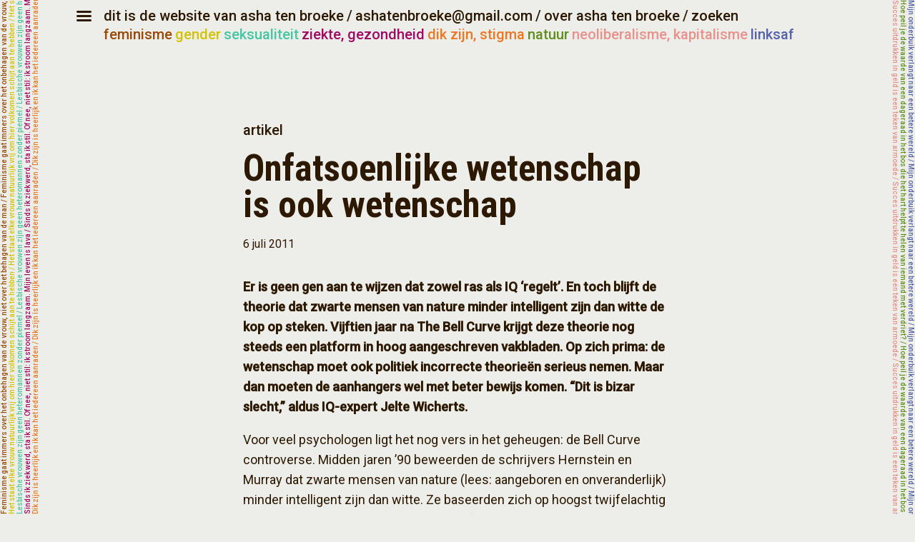

--- FILE ---
content_type: text/html; charset=UTF-8
request_url: https://ashatenbroeke.nl/onfatsoenlijke-wetenschap-is-ook-wetenschap/
body_size: 6585
content:
<!DOCTYPE html>
<html lang="nl">
<head>
    <meta charset="utf-8">
    <meta name="apple-mobile-web-app-capable" content="yes">
    <meta name="viewport" content="initial-scale=1, maximum-scale=1">
    <meta name="description" content="Asha ten Broeke: schrijver, columnist, wetenschapsjournalist. Schrijver van Het idee m/v (2010), Eet mij (2012, met Ronald Veldhuizen), Iedereen is bi (verwacht).">
    <link href="https://fonts.googleapis.com/css?family=Roboto:400,500&display=swap" rel="stylesheet">
    <link href="https://fonts.googleapis.com/css?family=Roboto+Condensed:700&display=swap" rel="stylesheet">
    <link href="https://ashatenbroeke.nl/wp-content/themes/asha2000/style.css" rel="stylesheet" />
    <title>Onfatsoenlijke wetenschap is ook wetenschap | Asha ten Broeke</title>
    <meta property="og:url" content="https://ashatenbroeke.nl/onfatsoenlijke-wetenschap-is-ook-wetenschap/"/><meta property="og:title" content="Onfatsoenlijke wetenschap is ook wetenschap"/><meta property="og:description" content="Er is geen gen aan te wijzen dat zowel ras als IQ ‘regelt’. En toch blijft de theorie dat zwarte mensen van nature minder intelligent zijn dan witte de kop op steken. Vijftien jaar na The Bell Curve krijgt deze theorie nog steeds een platform in hoog aangeschreven vakbladen. Op zich prima: de wetenschap moet ook politiek incorrecte theorieën serieus nemen. Maar dan moeten de aanhangers wel met beter bewijs komen. “Dit is bizar slecht,” aldus IQ-expert Jelte Wicherts.Voor veel psychologen ligt het nog vers in het geheugen: de Bell Curve controverse. Midden jaren ’90 beweerden de schrijvers Hernstein en Murray dat zwarte mensen van nature (lees: aangeboren en onveranderlijk) minder intelligent zijn dan witte. Ze baseerden zich op hoogst twijfelachtig bewijs, en kregen van critici de stempel ‘wetenschappelijk racisme’ opgeplakt. Daarna werd het stil, althans, in de media. In de vakbladen discussiëren wetenschappers rustig door over ras en IQ." /><meta property="og:type" content="article" /><meta property="og:image" content="https://ashatenbroeke.nl/wp-content/uploads/2013/01/asha-als-uk-op-stoel-300x285.jpg" />    <link rel="me" href="https://todon.nl/@ashatenbroeke" />
</head>
<body>
    <header>
        <a href="#" class="menu icon-menu-1"></a>
        <h2 class="mobile_show"><a href="/">dit is de website van Asha ten Broeke</a></h2>
        <span>/</span>
        <a href="mailto:ashatenbroeke@gmail.com">ashatenbroeke@gmail.com</a>
        <span>/</span>
        <a href="/over-asha-ten-broeke/">over asha ten broeke</a>
        <span>/</span>
        <a href="/zoeken/">zoeken</a>
        <br/>
        <nav class="popup_menu">
            <ul>
                <li><a href="/">home</a></li>
                <li><a href="/category/boek/">boeken</a></li>
                <li><a href="/category/column/">columns</a></li>
                <li><a href="/category/artikel/">artikelen</a></li>
                <li><a href="/category/blog/">blog</a></li>
                <li><a href="/category/lezing/">lezingen</a></li>
                <li><a href="/leveringsvoorwaarden/">algemene voorwaarden</a></li>
                <li><a href="/conflicts-of-interest/">disclaimer</a></li>
            </ul>
        </nav>
        <noscript>
            <style>
                nav.popup_menu {
                    display: block;
                }
            </style>
        </noscript>
        <nav class="categories">
            <ul>
                <li><a href="/category/specialismes/feminisme/" class="brown">feminisme</a></li>
                <li><a href="/category/specialismes/gender/" class="yellow">gender</a></li>
                <li><a href="/category/specialismes/seksualiteit/" class="blue">seksualiteit</a></li>
                <li><a href="/category/specialismes/ziekte-en-gezondheid/" class="purple">ziekte, gezondheid</a></li>
                <li><a href="/category/specialismes/dik-zijn-stigma/" class="orange">dik zijn, stigma</a></li>
                <li><a href="/category/specialismes/natuur/" class="green">natuur</a></li>
                <li><a href="/category/specialismes/neoliberalisme-kapitalisme/" class="pink">neoliberalisme, kapitalisme</a></li>
                <li><a href="/category/specialismes/linksaf/" class="indigo">linksaf</a></li>
            </ul>
        </nav>
    </header>
<main class="post single">
    <aside>
        <nav class="post_categories">
            <a class="sepia" href="https://ashatenbroeke.nl/category/artikel/">Artikel</a>        </nav>

        <h1>Onfatsoenlijke wetenschap is ook wetenschap</h1> 

        <time>6 juli 2011        </time>

                    </aside>

    <article>
        <p><strong>Er is geen gen aan te wijzen dat zowel ras als IQ ‘regelt’. En toch blijft de theorie dat zwarte mensen van nature minder intelligent zijn dan witte de kop op steken. Vijftien jaar na The Bell Curve krijgt deze theorie nog steeds een platform in hoog aangeschreven vakbladen. Op zich prima: de wetenschap moet ook politiek incorrecte theorieën serieus nemen. Maar dan moeten de aanhangers wel met beter bewijs komen. “Dit is bizar slecht,” aldus IQ-expert Jelte Wicherts.<br />
</strong></p>
<p>Voor veel psychologen ligt het nog vers in het geheugen: de Bell Curve controverse. Midden jaren ’90 beweerden de schrijvers Hernstein en Murray dat zwarte mensen van nature (lees: aangeboren en onveranderlijk) minder intelligent zijn dan witte. Ze baseerden zich op hoogst twijfelachtig bewijs, en kregen van critici de stempel ‘wetenschappelijk racisme’ opgeplakt. Daarna werd het stil, althans, in de media. In de vakbladen discussiëren wetenschappers rustig door over ras en IQ.</p>
<p><strong>De vier heren</strong><br />
Eén van die wetenschappers is de ondertussen gepensioneerde hoogleraar Richard Lynn. Het was zijn onderzoek, zijn ‘bewijs’, dat het grootste deel van het kritiek op the Bell Curve uitlokte. Hij is nog steeds een van de hoofdrolspelers aan de onfatsoenlijke kant van het debat. Een positie die hij deelt met professor John Philippe Rushton uit Canada, de Amerikaanse wetenschapper Donald Templer en onderzoeker Satoshi Kanazawa.</p>
<p>Hoewel hun theorieën verschillen, zijn de basisaannames hetzelfde. Als je kijkt naar het gemiddelde IQ van alle inwoners in een land – het nationale IQ – dan zie je dat er verschillen zijn tussen die landen. Vooral de naties ten zuiden van de Sahara vallen er in score lelijk onderuit. De vier heren hierboven zoeken de oorzaak daarvoor niet in de staat van de economie, het onderwijs of de gezondheidszorg in die landen, maar in de evolutie van onze voorouders.</p>
<p><code>In ’74 besprak Richard Lynn een boek van R.B. Cattell, een man die hij op het eind “briljant” noemt: “De hulp die we geven aan ontwikkelingslanden is een vergissing, vergelijkbaar met het in leven houden van een incompetente soort zoals de dinosauriërs, die niet fit genoeg bleken om te overleven. Ik doel niet op genocide, het doden van volken met incompetente culturen. Maar we moeten realistisch zijn over het ‘geleidelijk afschaffen’ van zulke volken. Als we willen evolueren tot betere mensen, dan is het duidelijk dat er andere mensen weg zullen moeten om ruimte te maken.”</code></p>
<p><strong>Domme mensen overleefden niet (behalve in Afrika)</strong><br />
Zij denken dat de vroege homo sapiens die uit Afrika vertrokken om Azië, Europa, Australië en Amerika te bevolken het moeilijker hadden dan de voorouders die in Afrika bleven, bijvoorbeeld omdat ze zich moesten aanpassen op een heel ander klimaat. Dat vereiste andere, ingewikkelder overlevingsstrategieën, die je alleen kunt ontplooien als je intelligent bent. Kort gezegd: domme mensen overleefden daar niet lang genoeg om kinderen te krijgen, dus werden de witte of Aziatische mensen als ras gemiddeld slimmer dan hun broeders en zusters die al die tijd in Afrika woonden.</p>
<p>Zo op het eerste gezicht klinkt het misschien zelfs logisch, maar UvA-wetenschapper Jelte Wicherts heeft geen goed woord over voor de wetenschap waarop ze hun theorie baseren. Hij schreef er samen met collega’s een aantal papers over. “Hun onderzoek is gewoon echt bizar slecht. Er zijn geen andere woorden voor.” Een voorbeeld. In Kanazawa’s theorie speelt de afstand die een volk of ras aflegde in de trek uit Afrika een grote rol. Hij berekende die met behulp van de stelling van Pythagoras, maar die geldt alleen als je een afstand berekend op een plat vlak, en de aarde is zoals we allen weten een bol. “Haast lachwekkend,” zegt Wicherts, “en in strijd met het gezond verstand.”</p>
<p><strong>“Peer-review is ook maar mensenwerk”</strong><br />
Kanazawa publiceerde zijn theorie bovendien in een vakblad waarvoor Wicherts regelmatig artikelen van anderen beoordeeld. “Als dit op mijn bord was gekomen, had ik het keihard afgeschoten. Het is één van de slechtste artikelen van de afgelopen vijf jaar.” Hoe kan het dan dat zo’n studie toch gepubliceerd wordt? “Peer-review is ook maar mensenwerk, en dat kan ook wel eens fout gaan.”</p>
<p>Maar Wicherts plaats daarbij een belangrijke kanttekening. Hij had het afgeschoten omdat het een uitermate belabberd onderzoek was, en nadrukkelijk níet omdat Kanazawa een politiek incorrecte, onfatsoenlijke positie inneemt als het gaat om IQ en ras. “Dat is politiek. Daar wil ik me niet mee bezig houden. Het gaat om de wetenschap, en in de wetenschap gaat het erom hoeveel bewijs je kunt vinden voor een theorie. Of die theorie vervolgens ‘links’ of ‘rechts’ uitvalt, vind ik niet zo interessant.”</p>
<p>Het is maar de vraag of de vier heren daar ook zo over denken. Lynn krijgt bijvoorbeeld geld van het omstreden Pioneer Fund, waar Rushton voorzitter van is. Dit fonds bestaat al sinds 1937 en stond toentertijd niet afwijzend tegenover de Nazi-ideologie. Nu nog steeds wijzen ze eugenetica – het ‘verbeteren’ van een samenleving door slechts selectief voortplanting toe te staan – niet af. Hun voornaamste doel is het financieren van controversieel onderzoek naar ras en erfelijkheid. Het was dit Pioneer Fund-onderzoek waar The Bell Curve zich voornamelijk op baseerde.</p>
<p><strong>Veel potentie in Afrika</strong><br />
Terug naar de wetenschap. Want hoewel het natuurlijk belangrijk is om te weten door wie een onderzoek betaald wordt – zeker als de geldschieter politieke belangen heeft, die de objectiviteit van de wetenschapper kunnen bedreigen – is dat ondergeschikt aan het feit dat van de evolutietheorie over ras en IQ eigenlijk niets klopt.</p>
<p>En dat terwijl het wel een ontzettend interessant en belangrijk onderwerp is, vindt Wicherts. Want het staat wel vast dat de landen ten zuiden van de Sahara op veel lager scoren op intelligentietests dan andere landen. Wicherts zelf zoekt de reden daarvoor echter in een heel andere hoek. “Bijvoorbeeld in Europa hebben we gezien dat de IQ-scores elk jaar wat hoger worden. Dat noemen we het Flynn-effect. Er zijn een aantal redenen voor, zoals betere voeding, kleinere gezinnen, beter onderwijs… De landen in Afrika waar het om gaat scoren laag op deze factoren. Dat betekent dat er veel potentie is het IQ onwijs omhoog te trekken. Ik verwacht eigenlijk dat het daar alleen maar omhoog kan gaan, maar dat moet de toekomst uitwijzen.”</p>
<p><strong>Kort door de bocht met een gen voor ras en IQ</strong><br />
Dat is wel even wat anders dan de boodschap van Lynn en co dat mensen van Afrikaanse afkomst laag scoren omdat intelligentie nu eenmaal niet in hun genen zit. Dat kon trouwens sowieso al niet. Al sinds we in de loop van de jaren ’90 het menselijk genoom stukje bij beetje ontcijferden, weten we dat er geen gen is dat zowel ras als IQ ‘regelt’. Zelfs het verschil in huidskleur tussen mensen met Europese of Afrikaanse voorouders is moeilijk te verklaren vanuit één gen, hoewel deze eigenschap natuurlijk wel erfelijk is. Het is niet eens mogelijk om op basis van iemand DNA met zekerheid te zeggen of iemand wit of zwart is.</p>
<p>Dat komt onder meer omdat zowel voor genen als voor eigenschappen geldt dat de verschillen tussen de individuen van een ras veel groter zijn dan die tussen rassen onderling. En bij intelligentie zijn waarschijnlijk duizenden genen betrokken, op manieren die we nu nog niet goed kunnen doorzien. Bovendien bepalen iemands ervaringen voor een belangrijk deel welke genen ‘aan’ en ‘uit’ gaan. Wanneer Lynn en co impliceren dat er een gen is voor ras en IQ, gaan ze dus veel te kort door de bocht.</p>
<p><strong>Twijfel aan alles</strong><br />
De IQ-verschillen die wetenschappers vinden tussen het ene ras en het andere zijn dus waarschijnlijk niet biologisch, maar zitten hem in de omgeving. Geen nature maar nurture. Dat betekent natuurlijk niet dat we wetenschappers die met goed bewijs komen voor het tegendeel vanaf nu moeten negeren. Dat zou indruisen tegen alles waar wetenschap voor staat: twijfel aan alles, discussieer over alles, ongeacht of een theorie fatsoenlijk of politiek correct is. Maar wel op basis van goede argumenten. En die ontbreken vooralsnog bij de vier heren.</p>
<p><em>Jelte Wicherts en zijn collega’s Denny Borsboom en Conor V. Dolan publiceren binnenkort in het vakblad Personality and Individual Differences onder de titel ‘Why national IQs do not support evolutionary theories of intelligence’</em></p>
        <span class="copyright">&copy; Asha ten Broeke. Alle rechten voorbehouden.</span>
    </article>
</main>

<span class="category-line">
    <span class="category">
        <span aria-hidden="true" class="repeat">
            / misschien ook interessant / misschien ook interessant / misschien ook interessant / misschien ook interessant / misschien ook interessant / misschien ook interessant / misschien ook interessant / misschien ook interessant / misschien ook interessant / misschien ook interessant / misschien ook interessant / misschien ook interessant / misschien ook interessant / misschien ook interessant / misschien ook interessant / misschien ook interessant / misschien ook interessant / misschien ook interessant / misschien ook interessant / misschien ook interessant / misschien ook interessant / misschien ook interessant / misschien ook interessant / misschien ook interessant / misschien ook interessant / misschien ook interessant / misschien ook interessant / misschien ook interessant / misschien ook interessant / misschien ook interessant / misschien ook interessant / misschien ook interessant / misschien ook interessant / misschien ook interessant / misschien ook interessant / misschien ook interessant / misschien ook interessant / misschien ook interessant / misschien ook interessant / misschien ook interessant / misschien ook interessant / misschien ook interessant / misschien ook interessant / misschien ook interessant / misschien ook interessant / misschien ook interessant / misschien ook interessant / misschien ook interessant / misschien ook interessant / misschien ook interessant / misschien ook interessant / misschien ook interessant / misschien ook interessant / misschien ook interessant
        </span>
     </span>
</span>

<footer>
    <aside></aside>
            <section class="post">
            <aside>
                <nav class="post_categories">
                    <a class="sepia" href="https://ashatenbroeke.nl/category/media/quest/">Quest</a><a class="sepia" href="https://ashatenbroeke.nl/category/artikel/">Artikel</a><a href="https://ashatenbroeke.nl/category/specialismes/forensischepsy/" class="sepia">Forensische psychologie</a>                </nav>

                <h2><a href="https://ashatenbroeke.nl/misbruikt-geheugen/">Misbruikt geheugen</a></h2>

                <time>1 juli 2011</time>

                            </aside>

            <!--
            <p>
                De ellende begon met een therapeut die maar bleef aandringen. Is je in je kindertijd iets ergs overkomen? Ben je misschien misbruikt? Probeer je dat eens voor te stellen. Langzaam maar zeker doemden bij de patiënt de herinneringen op. Aan Iets Vreselijks. Maar zijn die herinneringen wel echt?'Wat ik echt wil weten, is hoe je dat in godsnaam van me kon denken', zegt de vader van Meredith Maran. Bijna twintig jaar geleden beschuldigde ze hem van seksueel misbruik. Ondertussen weet ze dat dit nooit echt is gebeurd. Maar toen geloofde ze oprecht dat hij het had gedaan. Geheel in lijn met de tijdsgeest overtuigde ik mezelf van een incestverleden, schrijft Maran in het pasverschenen boek My Lie. In de jaren tachtig begonnen psychologen te vermoeden dat er in gezinnen veel meer misbruik voorkwam dan ze tot die tijd dachten. Alleen wisten de slachtoffers dat zelf niet meer. Die hadden de herinneringen ergens diep van binnen weggestopt. Uit zelfbescherming, dachten de psychologen.                <br/><br/><a href="https://ashatenbroeke.nl/misbruikt-geheugen/">Lees verder</a>
            </p>
            -->
            <span class="clearfix"></span>
        </section>
                <section class="post">
            <aside>
                <nav class="post_categories">
                    <a class="sepia" href="https://ashatenbroeke.nl/category/artikel/">Artikel</a><a href="https://ashatenbroeke.nl/category/specialismes/dik-zijn-stigma/" class="orange">Dik zijn, stigma</a>                </nav>

                <h2><a href="https://ashatenbroeke.nl/extreem-dieet/">Extreem dieet</a></h2>

                <time>16 juni 2011</time>

                            </aside>

            <!--
            <p>
                Maastrichtse onderzoekers gaan op celniveau op jacht naar het jojo-effect. Om dat te doen zetten ze dertig mensen op een superstreng dieet van 500 kcal per dag. Dat is natuurlijk wetenschappelijk gezien erg interessant en nuttig. Maar wat doet zo’n crashdieet eigenlijk met je? Bijna zeven ton subsidie. Dat krijgen de Maastrichtse hoogleraren Edwin Mariman en Marleen van Baak van ZonMW om het zo gevreesde jojo-effect beter te bestuderen. Hun onderzoek bouwt voort op eerdere studies, die suggereerden dat een streng dieet stress veroorzaakt in de vetcellen zelf.Professor Mariman legt uit hoe dat precies gaat. “Vetcellen zijn kwetsbaar, een soort puddinkjes die gemakkelijk uit elkaar vallen”, vertelt hij. “Om zich te beschermen, bouwen ze een soort uitwendig skelet. Wanneer je afvalt, raakt de vetcel vet kwijt. Hij krimpt. Het skelet moet dan eigenlijk meekrimpen, maar het aanpassen van dat skelet kost veel energie. En energie, daar heb je juist weinig van als je op dieet bent.                <br/><br/><a href="https://ashatenbroeke.nl/extreem-dieet/">Lees verder</a>
            </p>
            -->
            <span class="clearfix"></span>
        </section>
        </footer>
    <div aria-hidden="true" class="decoration-wrapper left">
        <div>
            <span class="brown">
                <p></p><p></p><p></p><p></p><p></p><p></p><p></p><p></p><p></p><p></p>
            </span>

            <span class="yellow">
                <p></p><p></p><p></p><p></p><p></p><p></p><p></p><p></p><p></p><p></p>
            </span>

            <span class="blue">
                <p></p><p></p><p></p><p></p><p></p><p></p><p></p><p></p><p></p><p></p>
            </span>

            <span class="purple">
                <p></p><p></p><p></p><p></p><p></p><p></p><p></p><p></p><p></p><p></p>
            </span>

            <span class="orange">
                <p></p><p></p><p></p><p></p><p></p><p></p><p></p><p></p><p></p><p></p>
            </span>
        </div>
    </div>

    <div aria-hidden="true" class="decoration-wrapper right">
        <div>
            <span class="indigo">
                <p></p><p></p><p></p><p></p><p></p><p></p><p></p><p></p><p></p><p></p>
            </span>

            <span class="green">
                <p></p><p></p><p></p><p></p><p></p><p></p><p></p><p></p><p></p><p></p>
            </span>

            <span class="pink">
                <p></p><p></p><p></p><p></p><p></p><p></p><p></p><p></p><p></p><p></p>
            </span>
        </div>
    </div>
    <script src="https://code.jquery.com/jquery-3.4.1.min.js" integrity="sha256-CSXorXvZcTkaix6Yvo6HppcZGetbYMGWSFlBw8HfCJo=" crossorigin="anonymous"></script>
    <script src="https://ashatenbroeke.nl/wp-content/themes/asha2000/js/main.js"></script>
</body>
</html>
